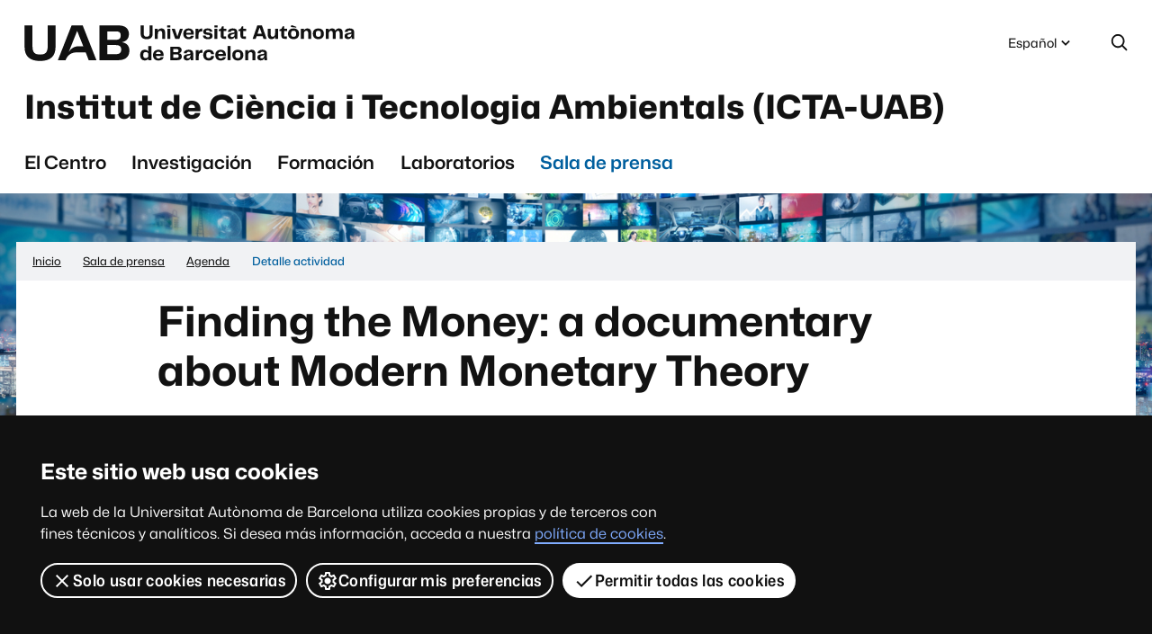

--- FILE ---
content_type: text/html;charset=utf-8
request_url: https://www.uab.cat/web/sala-de-premsa-icta-uab/detall-activitat/finding-the-money-a-documentary-about-modern-monetary-theory-1345819907284.html?detid=1345909324887
body_size: 6996
content:
<!DOCTYPE html>
<html lang='es' xml:lang='es'>
	<head>
		<title>Finding the Money: a documentary about Modern Monetary Theory - Institut de Ciència i Tecnologia Ambientals (ICTA&#8209;UAB) - UAB Barcelona</title>
		<meta charset="UTF-8">

		<meta http-equiv="X-UA-Compatible" content="IE=edge" />
		
	
		<meta property="og:title" content="Finding the Money: a documentary about Modern Monetary Theory" />
		<meta property="og:description" content="Ms. Maren Poitras, the director of the new documentary on Modern Monetary Theory (MMT) –"Finding the Money" (findingmoneyfilm.com)– is coming to..." />
		<meta property="og:site_name" content="UAB Barcelona" />
		<meta property="og:url" content='https://www.uab.cat/web/sala-de-premsa-icta-uab/detall-activitat/finding-the-money-a-documentary-about-modern-monetary-theory-1345819907284.html?detid=1345909324887' />
		
		<meta name="description" content="Ms. Maren Poitras, the director of the new documentary on Modern Monetary Theory (MMT) –"Finding the Money" (findingmoneyfilm.com)– is coming to..." />
		<meta name="keywords" content="Institut de Ciències i Tecnologia Ambientals - UAB, ICTA-UAB" />
		<meta name="author" content="UAB - Universitat Autònoma de Barcelona" />
	<meta name="robots" content='index, follow' />
		<meta name="pageid" content="1345819907284">
		<meta name="viewport" content="width=device-width, initial-scale=1" />
		<link rel="shortcut icon" href='/Xcelerate/WAI/img/simbol.png' />
		<link rel="preload" href="/Xcelerate/WAI/font/Mona-Sans.woff2" as="font" type="font/woff2" crossorigin>
		<link rel="preload" href="/Xcelerate/WAI/font/Hubot-Sans.woff2" as="font" type="font/woff2" crossorigin>
		
		<link rel="stylesheet" href='/Xcelerate/WAI/css/sites/w-ICTA.css' /><link rel="stylesheet" href='/Xcelerate/WAI/css/vendor/owl/owl.carousel.min.css' />
		<noscript>
			<link href="/Xcelerate/WAI/css/noscript.css" rel="stylesheet">
		</noscript>
		
		<script src="https://code.jquery.com/jquery-3.4.1.min.js" integrity="sha256-CSXorXvZcTkaix6Yvo6HppcZGetbYMGWSFlBw8HfCJo=" crossorigin="anonymous"></script>
		<script defer src='/Xcelerate/WAI/js/utils.min.js'></script>
		<script defer src='/Xcelerate/WAI/js/vendor/owl/owl.carousel.min.js' type="text/javascript"></script>
		
		<!-- DataLayer y GAnalytics-->
		

<script>
	var dataLayer = window.dataLayer = window.dataLayer || [];
	dataLayer.push({
		'urlRenamed':'ICTA/sala-de-premsa-icta-uab/detall-activitat/finding-the-money-a-documentary-about-modern-monetary-theory-1345819907284.html',
		'site':'ICTA',
		'language':'es'
	});
</script>

<script>
			<!--
			 			
				
				(function(w,d,s,l,i){w[l]=w[l]||[];w[l].push({'gtm.start':
				new Date().getTime(),event:'gtm.js'});var f=d.getElementsByTagName(s)[0],
				j=d.createElement(s),dl=l!='dataLayer'?'&l='+l:'';j.async=true;j.src=
				'https://www.googletagmanager.com/gtm.js?id='+i+dl;f.parentNode.insertBefore(j,f);
				})(window,document,'script','dataLayer','GTM-PW3QBZ4');
				
				
		
			
			
			
					(function(i,s,o,g,r,a,m){i['GoogleAnalyticsObject']=r;i[r]=i[r]||function(){
						(i[r].q=i[r].q||[]).push(arguments)},i[r].l=1*new Date();a=s.createElement(o),
						m=s.getElementsByTagName(o)[0];a.async=1;a.src=g;m.parentNode.insertBefore(a,m)
					})(window,document,'script','//www.google-analytics.com/analytics.js','ga');
					ga('create', 'UA-73220655-1', 'auto', 'clientTracker');
					ga('clientTracker.send', 'pageview');	
					
			
			//-->
		</script><script type="application/ld+json">
		{ 
			"@context": "https://schema.org",
			"@type": "CollegeOrUniversity",
			"name": "Universitat Aut&ograve;noma de Barcelona",
			"url": "https://www.uab.cat/",
			"logo": "https://www.uab.cat/web/coneix-la-uab/itineraris/identitat-i-imatge-corporativa/uab.cat/servlet/BlobServer?blobkey=id&blobnocache=true&blobwhere=1345725428582&blobheader=application&blobcol=urlimg&blobtable=Imatge",
			"sameAs": [ 
				"https://www.linkedin.com/school/uabbarcelona",
				"https://www.facebook.com/uabbarcelona",
				"https://www.instagram.com/uabbarcelona/",
				"https://bsky.app/profile/uab.cat",
				"https://www.youtube.com/uabbarcelona",
				"https://t.me/uabbarcelona",
				"https://www.tiktok.com/@uabbarcelona"
			],
			"contactPoint": [ 
				{ 
					"@type": "ContactPoint",
					"telephone": "+34 - 93 581 1111",
					"contactType": "Customer service" 
				} 
			] 
		}
		</script>
	</head><body>

	<header><div id="sr-kw-only">
		<a href="#contingut">Accede al contenido principal</a>
	</div>
	<div class="eina-idioma navegacio">
			<button type="button" id="eina-idioma-obre" data-component="dropdown" data-target="eina-idioma-opcions" >
			<span class="sr-only">Idioma seleccionado: </span>Español
	<svg focusable="false" aria-hidden="true" viewBox='0 0 24 24' class='icona dropdown'>
		
		<use href='/Xcelerate/WAI/img/icones.svg#icona-dropdown'></use>
	</svg>
	
			</button>
			<ul id="eina-idioma-opcions" class="desplegable" aria-hidden="true">
				<li data-item><a class="desplegable-item" href='/web/sala-de-premsa-icta-uab/detall-activitat/finding-the-money-a-documentary-about-modern-monetary-theory-1345813172616.html?detid=1345909324887' lang='ca' data-focus>Catal&agrave;</a></li><li data-item><a class="desplegable-item" href='/web/sala-de-premsa-icta-uab/detall-activitat/finding-the-money-a-documentary-about-modern-monetary-theory-1345819915078.html?detid=1345909324887' lang='en' data-focus>English</a></li>
			</ul>
		</div>
	
	<div class="eina-cerca navegacio" role="search">
		<button type="button" id="eina-cerca-obre" aria-expanded="true" aria-controls="eina-cerca-form">
			<svg role="img" viewbox="0 0 24 24" class="icona cerca" aria-labelledby="icona-cerca-titol">
				<title id="icona-cerca-titol">Despliega el formulario de búsqueda</title>
				<use href='/Xcelerate/WAI/img/icones.svg#icona-cerca'></use>
			</svg>
		</button>
		<form id="eina-cerca-form" class="desplegable" method="get" action="https://www.uab.cat/cerca-es.html" aria-hidden="true">
			<label class="sr-only" for="cercaweb">Búsqueda en la web</label>
			<input id="cercaweb" type="text" placeholder='Búsqueda en la web' title='Introduce el texto de búsqueda' name="query" accesskey="i" />
			<button class="boto" type="submit">
				Ir
				
	<svg focusable="false" aria-hidden="true" viewBox='0 0 24 24' class='icona ves'>
		
		<use href='/Xcelerate/WAI/img/icones.svg#icona-ves'></use>
	</svg>
	
			</button>
		</form>
	</div>
	<div class="logo-uab"><a href='https://www.uab.cat/es/'>Universitat Autònoma de Barcelona</a></div>
		<span class="titol-site">
			<a href='/web/icta-1345819904158.html'>Institut de Ciència i Tecnologia Ambientals (ICTA-UAB)</a>
		</span><button type="button" id="nav-site-toggle" aria-expanded="false">
			<span class="sr-only">Menú</span>
	<svg focusable="false" aria-hidden="true" viewBox='0 0 24 24' class='icona menu'>
		
		<use href='/Xcelerate/WAI/img/icones.svg#icona-menu'></use>
	</svg>
	
		</button>
				
		<nav id="nav-site" class="navegacio"	aria-label="Navegación del site Institut de Ciència i Tecnologia Ambientals (ICTA-UAB)">
			<ul id="nav-site-menu"><li><a href='/web/el-centre-icta-uab-1345819905915.html'>El Centro</a></li><li><a href='/web/el-centre-icta-uab-1345819906141.html'>Investigación</a></li><li><a href='/web/formacio-1345819906907.html'>Formación</a></li><li><a href='/web/formacio-1345869270690.html'>Laboratorios</a></li><li><a href='/web/sala-de-premsa-icta-uab-1345819907128.html'>Sala de prensa</a></li>
			</ul>
			
		</nav>
		</header><div class="capcal-baner titol-pagina" style="background-image: url('/Imatge/598/261/Noticies_Fons_iStock-1032516726.jpg');"></div><div class="contingut-wrap container"><nav aria-label="Situación de esta página en la web" class="ruta"><span id="ruta-ellipsis-text" data-attribute='Muestra la ruta completa'></span><ol itemscope="itemscope" itemtype="https://schema.org/BreadcrumbList"><li itemprop="itemListElement" itemscope="itemscope" itemtype="http://schema.org/ListItem"><a itemprop="item" href='/web/icta-1345819904158.html'>
									<span itemprop="name">
									Inicio
									</span>
								</a><meta itemprop="position" content='1'></li><li class='seccio' itemprop="itemListElement" itemscope="itemscope" itemtype="http://schema.org/ListItem"><a itemprop="item" href='/web/sala-de-premsa-icta-uab-1345819907128.html'>
									<span itemprop="name">
									Sala de prensa
									</span>
								</a><meta itemprop="position" content='2'></li><li itemprop="itemListElement" itemscope="itemscope" itemtype="http://schema.org/ListItem"><a itemprop="item" href='/web/sala-de-premsa-icta-uab/-1345819907246.html'>
									<span itemprop="name">
									Agenda
									</span>
								</a><meta itemprop="position" content='3'></li><li class='actiu' aria-current='page'itemprop="itemListElement" itemscope="itemscope" itemtype="http://schema.org/ListItem"><span itemprop="name">Detalle actividad</span><meta itemprop="position" content='4'></li></ol>
		</nav>
		

		<!-- # Estructura: COLUMNA CONTINGUTS -->
		<main id="contingut" class="detall">
			<article aria-labelledby="titol-pagina">
				<h1 id="titol-pagina" class="mida-variable">Finding the Money: a documentary about Modern Monetary Theory</h1>
				<div class="article-wrap">
					<div class="meta-wrap">
						<div class="meta">
							<div class="compartir">
								<a class="compartir-boto" id="compartir-bluesky" target="_blank" href="" onclick="compartir(this, 'bluesky');" role="button" >
        <svg focusable="false" aria-hidden="true" viewBox='0 0 24 24' class='icona bluesky'>
		
		<use href='/Xcelerate/WAI/img/icones.svg#icona-bluesky'></use>
	</svg>
	
	    <span class="sr-only">Compartir en Bluesky</span>
    </a>

	<a class="compartir-boto facebook" target="_blank" role="button" href="" onclick="compartir(this, 'facebook');">
		
	<svg focusable="false" aria-hidden="true" viewBox='0 0 24 24' class='icona facebook'>
		
		<use href='/Xcelerate/WAI/img/icones.svg#icona-facebook'></use>
	</svg>
	
		<span class="sr-only">Compartir en Facebook</span>
	</a>
	
	<a class="compartir-boto linkedin" target="_blank" role="button" href="" onclick="compartir(this, 'linkedin');">
		
	<svg focusable="false" aria-hidden="true" viewBox='0 0 24 24' class='icona linkedin'>
		
		<use href='/Xcelerate/WAI/img/icones.svg#icona-linkedin'></use>
	</svg>
	
		<span class="sr-only">Compartir en LinkedIn</span>
	</a>
	
	<a class="whatsapp" target="_blank" role="button" href="" onclick="compartir(this, 'whatsapp');">
		
	<svg focusable="false" aria-hidden="true" viewBox='0 0 24 24' class='icona whatsapp'>
		
		<use href='/Xcelerate/WAI/img/icones.svg#icona-whatsapp'></use>
	</svg>
	
		<span class="sr-only">Compartir por WhatsApp</span>
	</a>
	
	<a class="mail" role="button" href="" onclick="compartir(this, 'mail');">
		
	<svg focusable="false" aria-hidden="true" viewBox='0 0 24 24' class='icona subscriure'>
		
		<use href='/Xcelerate/WAI/img/icones.svg#icona-subscriure'></use>
	</svg>
	
		<span class="sr-only">Compartir por e-mail</span>
	</a>
	
	<script type="text/javascript">
		function compartir(tag, rs){
			var url = encodeURIComponent(window.location.href);
			var titulo = encodeURIComponent("Finding the Money: a documentary about Modern Monetary Theory");
			var nomUAB = encodeURIComponent('Universitat Autònoma de Barcelona');

            if (rs == "bluesky"){
				tag.href = "https://bsky.app/intent/compose?text=" + titulo + " " + url;
			}
			else if (rs == "facebook"){
				tag.href = "https://www.facebook.com/sharer/sharer.php?u=" + url;
			}
			else if (rs == "linkedin"){
				tag.href = "https://www.linkedin.com/shareArticle?mini=true&url=" + url + "&title=" + titulo + "&source=" + nomUAB;
			}
			else if (rs == "whatsapp"){
				tag.href = "https://api.whatsapp.com/send?text=" + titulo + ":" + url;
			}
			else if (rs == "mail"){
				tag.href = "mailto:?Subject=" + titulo + "&body=" + url;
			}
		}
	</script>
	
							</div>
						</div>
					</div>
					<div class="text-wrap">
						<section class="event-detalls">
							<h2 class="sr-only">Detalles del evento</h2>
							<ul>

                                <li class="data-inici">
	<svg focusable="false" aria-hidden="true" viewBox='0 0 24 24' class='icona calendari'>
		
		<use href='/Xcelerate/WAI/img/icones.svg#icona-calendari'></use>
	</svg>
	<strong>Inicio:</strong> 03 abr 2024
	<svg focusable="false" aria-hidden="true" viewBox='0 0 24 24' class='icona hora'>
		
		<use href='/Xcelerate/WAI/img/icones.svg#icona-hora'></use>
	</svg>
	18:00</li>
							</ul>
						</section>
						
						<div class="cos-text">
							<p><span><span>Ms. Maren Poitras, the director of the new documentary on Modern Monetary Theory (MMT) &ndash;<strong>&quot;Finding the Money&quot;</strong>&nbsp;(<a href="http://findingmoneyfilm.com/" target="_blank">findingmoneyfilm.com</a>)&ndash; is coming to ICTA-UAB for a sneak preview followed by a roundtable at which academics from ICTA-UAB will discuss the complementarity between ecological economics and MMT.&nbsp;</span></span><br />
&nbsp;</p>

<p><strong><span><span><span lang="EN-US"><span>Talk: &quot;<span>Finding the Money: a documentary about Modern Monetary Theory&quot;</span></span></span></span></span></strong><br />
&nbsp;</p>

<p><span><span><span lang="EN-US"><span>Speaker: <span><strong>Maren Poitras</strong> in conversation with ecological economists from ICTA-UAB</span></span></span></span></span></p>

<p><br />
<span><span><span lang="EN-US"><span><strong>Date:&nbsp;<span>Wednesday, April 3rd 2024<br />
Time: From&nbsp;18 to 21h<br />
Venue: S</span></strong></span></span><strong><span><span><span>ala d&#39;actes de la Facultat de Ci&egrave;ncies</span></span></span></strong></span></span></p>

<p>&nbsp;</p>

<p><span><span><span lang="EN-US"><span><span>Modern&nbsp;Monetary&nbsp;Theory is transforming the way we think about how to finance the most important projects of our time. Following this sneak peak of her forthcoming documentary, director Maren Poitras discusses the synergies that exist between MMT, ecological economics, and degrowth. Can a new understanding of money inform how we think about the economy in a world beyond growth?</span></span></span></span></span></p>

<p><span><span><span><span><span><span>Maren Poitras&rsquo;s feature documentary debut <a href="https://findingmoneyfilm.com/" target="_blank">FINDING THE MONEY</a> received the Audience Award at DocLands film festival DocPitch 2021, and was selected for Big Sky Pitch, Hot Docs Deal Maker, and DOC NYC Roundtables in 2022. She is Associate Producer with Codebreaker Films, on Enemies of the State (TIFF 2020) and Reality Winner (2023). Originally from the California Bay Area, Poitras has a background in environmental science and agriculture from UC Berkeley.</span></span></span></span></span></span></p>

<p><img alt="DOCUMENTARY FINDING THE MONEY" class="img-fluid" height="422" src="/servlet/BlobServer?blobtable=Imatge&amp;blobcol=urlimg&amp;blobheader=image/jpeg&amp;blobkey=id&amp;blobwhere=1345909324143&amp;blobnocache=true" width="750" />​​​​​​​</p>

						</div>
						

							<section class="peu categories">

								
									<h2>Dentro de</h2>
								

								<ul class="etiquetes">

									<li class="tema"><a href='/web/sala-de-premsa-icta-uab/-1345819907246.html?categoria=1345668589033'>Actividades de participación</a></li><li class="tema"><a href='/web/sala-de-premsa-icta-uab/-1345819907246.html?categoria=1345668848476'>Conferencias y congresos</a></li>
								</ul>
							</section>
						
					</div>
				</div>
			</article>
		</main>
	</div>
	<nav id="mapa" aria-labelledby="mapa-titol">
		<h2 id="mapa-titol" class="sr-only">Mapa web</h2>
		<div class="container">
			<ul><li><a class="titol" href='/web/icta-1345819904158.html'>Inicio</a></li><li><button type="button" id="mapa-seccio-1-boto" class="desktop-mostra" aria-expanded="true" aria-controls="mapa-seccio-1" disabled="">
                                                <span class="titol">
                                                    El Centro
                                                    
                                                        
                                                        
                                                    
	<svg focusable="false" aria-hidden="true" viewBox='0 0 24 24' class='icona'>
		
		<use href='/Xcelerate/WAI/img/icones.svg#icona-dropdown'></use>
	</svg>
	
                                                </span>
                                            </button><ul id="mapa-seccio-1" class="desplegable desktop-mostra-contingut" aria-hidden="true"><li><a href='/web/el-centre-icta-uab-1345819905915.html'>El Centro (visión general)</a></li><li>
																				<a href='/web/el-centre-icta-uab/sobre-nosaltres-1345819905955.html'>Sobre Nosotros</a>
																			</li><li>
																				<a href='/web/el-centre-icta-uab/govern-del-icta-1345819906017.html'>Gobierno</a>
																			</li><li>
																				<a href='/web/el-centre-icta-uab/compromisos-institucionales-1345898458666.html'>Compromisos Institucionales</a>
																			</li><li>
																				<a href='/web/el-centre-icta-uab/edifici-del-icta-1345819905986.html'>Edificio</a>
																			</li><li>
																				<a href='/web/el-centre-icta-uab/treballa-amb-nosaltres-1345819906079.html'>Trabaja con nosotros</a>
																			</li><li>
																				<a href='/web/el-centre-icta-uab/contacte-icta-uab-1345819906110.html'>Contacto</a>
																			</li></ul></li><li><button type="button" id="mapa-seccio-2-boto" class="desktop-mostra" aria-expanded="true" aria-controls="mapa-seccio-2" disabled="">
                                                <span class="titol">
                                                    Investigación
                                                    
                                                        
                                                        
                                                    
	<svg focusable="false" aria-hidden="true" viewBox='0 0 24 24' class='icona'>
		
		<use href='/Xcelerate/WAI/img/icones.svg#icona-dropdown'></use>
	</svg>
	
                                                </span>
                                            </button><ul id="mapa-seccio-2" class="desplegable desktop-mostra-contingut" aria-hidden="true"><li><a href='/web/el-centre-icta-uab-1345819906141.html'>Investigación (visión general)</a></li><li>
																				<a href='/web/el-centre-icta-uab/arees-de-recerca-icta-uab-1345819906184.html'>Retos</a>
																			</li><li>
																				<a href='/web/el-centre-icta-uab/grups-de-recerca-icta-uab-1345819906372.html'>SGR</a>
																			</li><li>
																				<a href='/web/el-centre-icta-uab/investigadors-recerca-icta-uab-1345821253991.html'>Proyectos ERC</a>
																			</li><li>
																				<a href='/web/el-centre-icta-uab/investigadors-recerca-icta-uab-1345819906758.html'>Investigadoras e investigadores</a>
																			</li><li>
																				<a href='/web/el-centre-icta-uab/investigadors-recerca-icta-uab-1345819906859.html'>Memorias y presentaciones</a>
																			</li><li>
																				<a href='/web/el-centre-icta-uab/grups-de-recerca-icta-uab-1345821273990.html'>U. Excelencia María de Maeztu</a>
																			</li></ul></li><li><a class="titol" href='/web/formacio-1345819906907.html'>Formación</a></li><li><button type="button" id="mapa-seccio-4-boto" class="desktop-mostra" aria-expanded="true" aria-controls="mapa-seccio-4" disabled="">
                                                <span class="titol">
                                                    Laboratorios
                                                    
                                                        
                                                        
                                                    
	<svg focusable="false" aria-hidden="true" viewBox='0 0 24 24' class='icona'>
		
		<use href='/Xcelerate/WAI/img/icones.svg#icona-dropdown'></use>
	</svg>
	
                                                </span>
                                            </button><ul id="mapa-seccio-4" class="desplegable desktop-mostra-contingut" aria-hidden="true"><li><a href='/web/formacio-1345869270690.html'>Laboratorios (visión general)</a></li><li>
																				<a href='/web/formacio/personal-del-icta-1345865789239.html'>Laboratorios y equipos en el ICTA-UAB</a>
																			</li><li>
																				<a href='/web/formacio/personal-del-icta-1345869271617.html'>Laboratorios asociados</a>
																			</li><li>
																				<a href='/web/formacio/personal-del-icta-1345865787605.html'>Servicios Externos</a>
																			</li></ul></li><li><button type="button" id="mapa-seccio-5-boto" class="desktop-mostra" aria-expanded="true" aria-controls="mapa-seccio-5" disabled="">
                                                <span class="titol">
                                                    Sala de prensa
                                                    
                                                        
                                                        
                                                    
	<svg focusable="false" aria-hidden="true" viewBox='0 0 24 24' class='icona'>
		
		<use href='/Xcelerate/WAI/img/icones.svg#icona-dropdown'></use>
	</svg>
	
                                                </span>
                                            </button><ul id="mapa-seccio-5" class="desplegable desktop-mostra-contingut" aria-hidden="true"><li><a href='/web/sala-de-premsa-icta-uab-1345819907128.html'>Sala de prensa (visión general)</a></li><li>
																				<a href='/web/sala-de-premsa-icta-uab/-1345819907172.html'>Archivo de noticias</a>
																			</li><li>
																				<a href='/web/sala-de-premsa-icta-uab/-1345819907246.html'>Agenda</a>
																			</li><li>
																				<a href='/web/sala-de-premsa-icta-uab/butlleti-icta-uab-1345819907320.html'>Boletín</a>
																			</li><li>
																				<a href='/web/sala-de-premsa-icta-uab/identitat-i-imatge-corporativa-1345819907358.html'>Identidad e imagen corporativa</a>
																			</li><li>
																				<a href='/web/sala-de-premsa-icta-uab/streaming-1345819907395.html'>Streaming</a>
																			</li><li>
																				<a href='/web/sala-de-premsa-icta-uab/rss-1345960771666.html'>RSS</a>
																			</li></ul></li></ul>
		</div>
	</nav>
	<footer>
		<div class="container">

            <button id="js-torna" class="torna-dalt amaga">
                
	<svg focusable="false" aria-hidden="true" viewBox='0 0 24 24' class='icona puja'>
		
		<use href='/Xcelerate/WAI/img/icones.svg#icona-puja'></use>
	</svg>
	<span class="sr-only">Volver arriba</span></button>

			<h2 class="sr-only">Contacto e información legal</h2>
			<div class="row">
			
					<div class="contacte-site col-md-6 col-lg-4">
						<h3>Contacto</h3>
						<address>
							<img src='/Imatge/598/732/Logo ICTA Negatiu Color RGB.png' alt="Logotipo de ICTA" class="img-fluid"/><p><strong>Institut de Ci&egrave;ncia i Tecnologia Ambientals</strong><br />
<br />
Edifici ICTA-ICP<br />
Carrer de les Columnes s/n,<br />
Campus de la UAB<br />
08193 Cerdanyola del Vall&egrave;s<br />
Barcelona</p>
<p><p>
	<svg focusable="false" aria-hidden="true" viewBox='0 0 24 24' class='icona enllac'>
		
		<use href='/Xcelerate/WAI/img/icones.svg#icona-enllac'></use>
	</svg>
	<a href='https://www.uab.cat/web/el-centre-icta-uab/grups-de-recerca-icta-uab-1345821273990.html'>Excelencia María de Maeztu 2015-2019</a><br/></p>
						</address>
					</div>
					
					<div class="xarxes-socials col-md-6 col-lg-4">
						<h3>Síguenos en las redes sociales</h3><p><p>Puedes seguir toda la actividad del Instituto a trav&eacute;s de nuestros perfiles en las redes sociales.</p>
</p>
							<ul>
								<li>
	<svg focusable="false" aria-hidden="true" viewBox='0 0 24 24' class='icona twitter'>
		
		<use href='/Xcelerate/WAI/img/icones.svg#icona-twitter'></use>
	</svg>
	<a href='https://twitter.com/ICTA_UAB' target='_blank'>Twitter <span class="sr-only">Este enlace se abre en una ventana nueva</span></a></li><li>
	<svg focusable="false" aria-hidden="true" viewBox='0 0 24 24' class='icona facebook'>
		
		<use href='/Xcelerate/WAI/img/icones.svg#icona-facebook'></use>
	</svg>
	<a href='https://www.facebook.com/ICTAUABbcn' target='_blank'>Facebook <span class="sr-only">Este enlace se abre en una ventana nueva</span></a></li><li>
	<svg focusable="false" aria-hidden="true" viewBox='0 0 24 24' class='icona youtube'>
		
		<use href='/Xcelerate/WAI/img/icones.svg#icona-youtube'></use>
	</svg>
	<a href='https://www.youtube.com/channel/UC9AFcNZhjy08VzJN-Hy90-A/featured' target='_blank'>Youtube <span class="sr-only">Este enlace se abre en una ventana nueva</span></a></li><li>
	<svg focusable="false" aria-hidden="true" viewBox='0 0 24 24' class='icona instagram'>
		
		<use href='/Xcelerate/WAI/img/icones.svg#icona-instagram'></use>
	</svg>
	<a href='https://www.instagram.com/icta.stories' target='_blank'>Instagram <span class="sr-only">Este enlace se abre en una ventana nueva</span></a></li>
							</ul>
							
					</div>
					
					<div class="legal col-lg-4">
						<h3>Sobre la web</h3>
						<div class="row">
							<div class="col-sm-5 col-md-12">
								<div class="logo">
									<span class="sr-only">Logotipo de la Universidad Autónoma de Barcelona</span>
								</div>
							</div>
							<nav class="col-sm-7 col-md-12" aria-label='Información técnica y legal'>
								
								<ul>
									<li><a href='https://www.uab.cat/web/conoce-la-uab/itinerarios/aviso-legal-1345668684684.html'>Aviso legal</a></li><li><a href='https://www.uab.cat/web/conoce-la-uab/itinerarios/proteccion-de-datos-1345672265351.html'>Protección de datos</a></li><li><a href='https://www.uab.cat/web/conoce-la-uab/itinerarios/sobre-el-web-1345668684658.html'>Sobre el web</a></li><li><a href='https://www.uab.cat/web/conoce-la-uab/itinerarios/accesibilidad-web-1345805993876.html'>Accesibilidad web</a></li>
								</ul>
								<p class="lema"><p>El ICTA-UAB es un instituto de investigaci&oacute;n de la UAB que aloja unos 200 investigadores en ciencias ambientales. Este sitio web difunde la docencia, la investigaci&oacute;n y otras actividades llevadas a cabo en el ICTA-UAB.</p>
</p>
								<p>
									
								</p>
								
							</nav>
						</div>
					</div>
					
			</div>
		</div>
	</footer>
	<script>
		window.onload = function() {			
			const collection = document.getElementsByTagName("iframe");
			for (let i = 0; i < collection.length; i++) {
			  if (collection[i].width == 0 && collection[i].height == 0) {
				if (!collection[i].hasAttribute("src")) {
					collection[i].setAttribute('aria-hidden', 'true');
					collection[i].setAttribute('tabindex', '-1');
					collection[i].setAttribute('role', 'presentation');
					collection[i].setAttribute('title', 'presentation');
					}
				}
			}
		};
	</script>
	</body></html>

--- FILE ---
content_type: text/css
request_url: https://www.uab.cat/Xcelerate/WAI/css/sites/w-ICTA.css
body_size: 193
content:
@import url("base.css");:root{--color-marca-primari:hsl(204,100%,31%);--color-marca-primari-b:hsl(204,100%,21%);--color-marca-primari-c:hsl(204,100%,45%);--color-marca-primari-d:hsla(204,100%,31%,0.7);--color-marca-primari-e:hsla(204,100%,21%,0.7);--color-marca-primari-neo:hsl(204,100%,72%);--color-marca-primari-fons:hsla(204,100%,41%,0.18)}.logo-uab a{background-image:url("../../img/UAB-2linies.svg")}

--- FILE ---
content_type: image/svg+xml
request_url: https://www.uab.cat/Xcelerate/WAI/img/UAB-2linies.svg
body_size: 8030
content:
<?xml version="1.0" encoding="utf-8"?>
<!-- Generator: Adobe Illustrator 26.0.2, SVG Export Plug-In . SVG Version: 6.00 Build 0)  -->
<svg version="1.1" id="Layer_1" xmlns="http://www.w3.org/2000/svg" xmlns:xlink="http://www.w3.org/1999/xlink" x="0px" y="0px"
	 viewBox="0 0 1000.6 108" style="enable-background:new 0 0 1000.6 108;" xml:space="preserve">
<style type="text/css">
	.st0{fill:#111;}
	.st1{fill-rule:evenodd;clip-rule:evenodd;fill:#111;}
</style>
<g>
	<path class="st0" d="M351.6,0.9h9.2v23.9c0,7.8,3,9.8,8.9,9.8s8.9-2,8.9-9.8V0.9h9.1v25.2c0,10.5-6,16-18,16s-18.1-5.5-18.1-16V0.9
		L351.6,0.9z"/>
	<path class="st0" d="M425.5,22.5v18.6h-9V23.9c0-4.8-2.1-6.8-5.7-6.8c-4.8,0-7.4,3-7.4,10.2v13.8h-9V10.8h9v5.9
		c1.9-4.1,5.4-6.9,10.9-6.9C422.2,9.9,425.5,14.6,425.5,22.5"/>
	<path class="st0" d="M431.8,0.9h9.7v6h-9.7V0.9z M432.2,10.8h9v30.3h-9V10.8L432.2,10.8z"/>
	<polygon class="st0" points="479,10.8 468.4,41.1 455.9,41.1 445.3,10.8 454.5,10.8 462.5,34.1 470.4,10.8 	"/>
	<path class="st0" d="M503.5,31.9h8.6c-0.8,4.8-4.7,10.1-15.6,10.1c-11.8,0-16.3-7.6-16.3-16.1s5.1-16,16.3-16
		c11.2,0,15.7,7.4,15.7,16c0,0.9,0,1.8-0.1,2.4h-23c0.5,5.7,3.4,7.6,7.7,7.6C500.6,35.9,502.7,34.2,503.5,31.9 M489.1,22.8h14.6
		c-0.3-4.6-2.5-6.9-7-6.9S489.8,17.7,489.1,22.8"/>
	<path class="st0" d="M537.4,10.4v8.7h-3c-6,0-8,3.3-8,10.1v11.9h-9V10.8h8.7v6.5c1.5-4.3,4.2-7,9.2-7L537.4,10.4L537.4,10.4z"/>
	<path class="st0" d="M547.9,31.2c0.2,2.9,2.4,5.2,7,5.2c4.1,0,5.4-1.4,5.4-3.5c0-1.8-0.9-3.1-4.2-3.6l-6.8-0.8
		c-5.7-0.7-8.8-3.7-8.8-8.8c0-6.7,5.7-9.9,13.7-9.9s13.7,3.2,14.2,9.9h-8.3c-0.3-2.5-2.2-4.2-5.9-4.2s-5.4,1.5-5.4,3.4
		c0,1.5,0.8,2.7,3.8,3.1l6.3,0.7c7.2,0.9,9.9,4,9.9,9.4c0,5.9-3.7,10-14.2,10c-10.4,0-14.8-5.1-15-10.8L547.9,31.2L547.9,31.2z"/>
	<path class="st0" d="M574.1,0.9h9.7v6h-9.7V0.9z M574.5,10.8h9v30.3h-9V10.8L574.5,10.8z"/>
	<path class="st0" d="M593.1,30.2V17.6h-5.5v-4.3l6.2-2.5l3.7-7.1h4.5v7.2h8.7v6.8H602V34h7.9v7.1h-5.7
		C595.6,41.1,593.1,37.4,593.1,30.2"/>
	<path class="st0" d="M614.6,33c0-4.8,2.1-8,9.9-9.3l7.1-1.2c2.8-0.5,3.7-1.3,3.7-3c0-2.1-1.2-3.5-5.3-3.5s-6,1.6-6.2,4.7H615
		c0.2-6.5,5.6-10.9,14.8-10.9s13.7,3.9,13.7,10.3v13.1c0,2.8,0.2,5.3,0.5,7.9h-7.8c-0.3-2-0.5-4-0.5-6.5c-1.4,4.2-5,7.3-11.2,7.3
		C618.5,41.9,614.6,38.5,614.6,33 M635.4,26.7v-1.3c-1.6,1.1-3.1,1.5-5,1.9l-2.5,0.6c-3.2,0.8-4.5,1.9-4.5,4.2
		c0,2.4,1.8,3.6,4.2,3.6C632.4,35.8,635.4,32.3,635.4,26.7"/>
	<path class="st0" d="M652.8,30.2V17.6h-5.5v-4.3l6.2-2.5l3.7-7.1h4.5v7.2h8.7v6.8h-8.7V34h7.9v7.1H664
		C655.4,41.1,652.8,37.4,652.8,30.2"/>
	<path class="st0" d="M719.9,32.9h-18l-2.9,8.2h-9.2L704,0.9h14l14.1,40.2h-9.3L719.9,32.9z M717.5,25.8L711,7.2l-6.5,18.6H717.5
		L717.5,25.8z"/>
	<path class="st0" d="M766.6,10.8v30.3h-9v-5.8c-1.9,4.1-5.3,6.8-10.7,6.8c-7.9,0-11.4-4.8-11.4-12.7V10.8h9V28
		c0,4.8,2.1,6.7,5.9,6.7c4.5,0,7.3-3.3,7.3-10.2V10.8H766.6L766.6,10.8z"/>
	<path class="st0" d="M776.3,30.2V17.6h-5.5v-4.3l6.2-2.5l3.7-7.1h4.5v7.2h8.7v6.8h-8.7V34h7.9v7.1h-5.7
		C778.8,41.1,776.3,37.4,776.3,30.2"/>
	<path class="st0" d="M796.8,25.9c0-8.3,4.7-16,16.7-16s16.7,7.7,16.7,16S825.5,42,813.5,42C801.4,42,796.8,34.4,796.8,25.9
		 M806.8-0.2l15.3,5.3l-0.7,2.4l-16.3-1.9L806.8-0.2z M813.5,35c5.5,0,7.8-2.4,7.8-9.1s-2.3-9.1-7.8-9.1s-7.7,2.4-7.7,9.1
		S808.1,35,813.5,35"/>
	<path class="st0" d="M866.7,22.5v18.6h-9V23.9c0-4.8-2.1-6.8-5.7-6.8c-4.8,0-7.4,3-7.4,10.2v13.8h-9V10.8h9v5.9
		c1.9-4.1,5.4-6.9,10.9-6.9C863.4,9.9,866.7,14.6,866.7,22.5"/>
	<path class="st0" d="M871.7,25.9c0-8.3,4.7-16,16.7-16s16.7,7.7,16.7,16S900.4,42,888.4,42S871.7,34.4,871.7,25.9 M888.4,35
		c5.5,0,7.8-2.4,7.8-9.1s-2.3-9.1-7.8-9.1s-7.7,2.4-7.7,9.1S883,35,888.4,35"/>
	<path class="st0" d="M961.8,22.5v18.6h-9V23.8c0-4.5-1.8-6.7-5.4-6.7c-4.5,0-6.8,3-6.8,10.2v13.8h-8.8V23.8c0-4.5-1.8-6.7-5.4-6.7
		c-4.5,0-6.8,3-6.8,10.2v13.8h-9V10.8h9v5.5c1.8-3.9,5.1-6.5,10.3-6.5c5.3,0,8.6,2.5,10,7c1.8-4.2,5.1-7,10.8-7
		C958.3,9.9,961.8,14.6,961.8,22.5"/>
	<path class="st0" d="M967.6,33c0-4.8,2.1-8,9.9-9.3l7.1-1.2c2.8-0.5,3.7-1.3,3.7-3c0-2.1-1.2-3.5-5.3-3.5s-6,1.6-6.2,4.7H968
		c0.2-6.5,5.6-10.9,14.8-10.9s13.7,3.9,13.7,10.3v13.1c0,2.8,0.2,5.3,0.5,7.9h-7.8c-0.3-2-0.5-4-0.5-6.5c-1.4,4.2-5,7.3-11.2,7.3
		C971.4,41.9,967.6,38.5,967.6,33 M988.4,26.7v-1.3c-1.6,1.1-3.1,1.5-5,1.9l-2.5,0.6c-3.2,0.8-4.5,1.9-4.5,4.2
		c0,2.4,1.8,3.6,4.2,3.6C985.3,35.8,988.4,32.3,988.4,26.7"/>
	<path class="st0" d="M383.8,62.5v42.3h-9v-4.5c-2.1,3.4-5.6,5.4-10.8,5.4c-9.9,0-13.9-7.4-13.9-16.1s4.1-16,13.9-16
		c5.2,0,8.7,2.1,10.8,5.5V62.5C374.9,62.5,383.8,62.5,383.8,62.5z M374.9,89.7c0-6.2-2.4-9.1-8-9.1s-7.7,2.8-7.7,9.1
		c0,6.3,2.1,9.1,7.7,9.1S374.9,95.9,374.9,89.7"/>
	<path class="st0" d="M412.1,95.7h8.6c-0.8,4.8-4.7,10.1-15.6,10.1c-11.8,0-16.3-7.6-16.3-16.1s5.1-16,16.3-16
		c11.2,0,15.7,7.4,15.7,16c0,0.9,0,1.8-0.1,2.4h-23c0.5,5.7,3.4,7.6,7.7,7.6C409.2,99.6,411.2,97.9,412.1,95.7 M397.6,86.6h14.6
		c-0.3-4.6-2.5-6.9-7-6.9S398.4,81.4,397.6,86.6"/>
	<path class="st0" d="M475.9,93.9c0,6.8-4.4,10.9-13,10.9h-22V64.6h22.4c8.6,0,12,4.5,12,9.9c0,5.9-3.7,8.6-8.3,9.6
		C472.1,84.9,475.9,87.5,475.9,93.9 M450.1,71.6v9.6h10.2c4,0,5.4-1.9,5.4-4.8c0-3.1-1.3-4.8-5.1-4.8L450.1,71.6L450.1,71.6z
		 M466.3,92.6c0-3.2-1.6-5.3-6-5.3h-10.2v10.5h10.8C465,97.8,466.4,95.6,466.3,92.6"/>
	<path class="st0" d="M481.3,96.8c0-4.8,2.1-8,9.9-9.3l7.1-1.2c2.8-0.5,3.7-1.3,3.7-3c0-2.1-1.2-3.5-5.3-3.5c-4.1,0-6,1.6-6.2,4.7
		h-8.8c0.2-6.5,5.6-10.9,14.8-10.9s13.7,3.9,13.7,10.3V97c0,2.8,0.2,5.3,0.5,7.9H503c-0.3-2-0.5-4-0.5-6.5c-1.4,4.2-5,7.3-11.2,7.3
		C485.1,105.6,481.3,102.2,481.3,96.8 M502.1,90.5v-1.4c-1.6,1.1-3.1,1.5-5,1.9l-2.5,0.6c-3.2,0.8-4.5,1.9-4.5,4.2
		c0,2.4,1.8,3.6,4.2,3.6C499.1,99.5,502.1,96.1,502.1,90.5"/>
	<path class="st0" d="M538.1,74.1v8.7h-3c-6,0-8,3.3-8,10.1v11.9h-9V74.6h8.7v6.5c1.5-4.3,4.2-7,9.2-7H538.1z"/>
	<path class="st0" d="M557.2,73.6c10.5,0,15.6,5.8,15.8,13.2h-8.7c-0.3-3.7-2.4-6.2-7-6.2c-4.8,0-7.7,2.3-7.7,9.1s2.8,9.1,7.6,9.1
		s6.9-2.8,7.3-6.4h8.7c-0.2,7.1-5.2,13.4-15.8,13.4c-11.8,0-16.8-7.6-16.8-16.1S545.5,73.6,557.2,73.6"/>
	<path class="st0" d="M600.3,95.7h8.6c-0.8,4.8-4.7,10.1-15.6,10.1c-11.8,0-16.3-7.6-16.3-16.1s5.1-16,16.3-16s15.7,7.4,15.7,16
		c0,0.9,0,1.8-0.1,2.4h-23c0.5,5.7,3.4,7.6,7.7,7.6C597.4,99.6,599.5,97.9,600.3,95.7 M585.9,86.6h14.6c-0.3-4.6-2.5-6.9-7-6.9
		S586.6,81.4,585.9,86.6"/>
	<rect x="614.1" y="62.5" class="st0" width="9" height="42.3"/>
	<path class="st0" d="M628.4,89.7c0-8.3,4.7-16,16.7-16s16.7,7.7,16.7,16s-4.7,16.1-16.7,16.1C633.1,105.8,628.4,98.1,628.4,89.7
		 M645.2,98.8c5.5,0,7.8-2.4,7.8-9.1s-2.3-9.1-7.8-9.1s-7.7,2.4-7.7,9.1S639.7,98.8,645.2,98.8"/>
	<path class="st0" d="M698.4,86.3v18.6h-9V87.7c0-4.8-2.1-6.8-5.7-6.8c-4.8,0-7.4,3-7.4,10.2v13.7h-9V74.6h9v5.9
		c1.9-4.1,5.4-6.9,10.9-6.9C695.1,73.6,698.4,78.4,698.4,86.3"/>
	<path class="st0" d="M704.2,96.8c0-4.8,2.1-8,9.9-9.3l7.1-1.2c2.8-0.5,3.7-1.3,3.7-3c0-2.1-1.2-3.5-5.3-3.5s-6,1.6-6.2,4.7h-8.8
		c0.2-6.5,5.6-10.9,14.8-10.9s13.7,3.9,13.7,10.3V97c0,2.8,0.2,5.3,0.5,7.9h-7.8c-0.3-2-0.5-4-0.5-6.5c-1.4,4.2-5,7.3-11.2,7.3
		C708.1,105.6,704.2,102.2,704.2,96.8 M725,90.5v-1.4c-1.6,1.1-3.1,1.5-5,1.9l-2.5,0.6c-3.2,0.8-4.5,1.9-4.5,4.2
		c0,2.4,1.8,3.6,4.2,3.6C722,99.5,725,96.1,725,90.5"/>
	<path class="st0" d="M0.9,0.9h23.8v61.8c0,20.2,7.7,25.3,23,25.3s23-5.2,23-25.3V0.9h23.6v65c0,27.1-15.5,41.4-46.6,41.4
		S0.9,93.1,0.9,65.9V0.9z"/>
	<path class="st0" d="M317.5,76.6c0,17.5-11.4,28.3-33.6,28.3H227V0.9h58c22.2,0,31.1,11.6,31.1,25.6c0,15.3-9.5,22.2-21.4,24.7
		C307.7,53.3,317.6,60,317.5,76.6 M250.8,18.9v24.9h26.4c10.3,0,14.1-5,14.1-12.5c0-8-3.4-12.4-13.3-12.4L250.8,18.9L250.8,18.9z
		 M292.8,73.3c0-8.3-4.2-13.6-15.6-13.6h-26.4v27.1h27.8C289.2,86.7,292.8,80.9,292.8,73.3"/>
	<path class="st1" d="M176.4,0.8h-33.5l-41.4,104h23.4c0.3-0.9,0.8-2.2,1.1-3c1.9-4.6,4.8-8.4,8.3-11.7c5.8-5.4,12.8-7.7,20.1-8.3
		c4.9-0.4,10.7-0.5,15.7-0.5h15.3l9.1,23.5h23.4L176.4,0.8z M168.3,63.1c-0.6,0-1.2,0-1.8,0c-12.3,0.1-22.5,3-32.2,17.3l25.4-63.1
		l18.4,45.8C177.9,63.1,168.3,63.1,168.3,63.1"/>
</g>
</svg>
